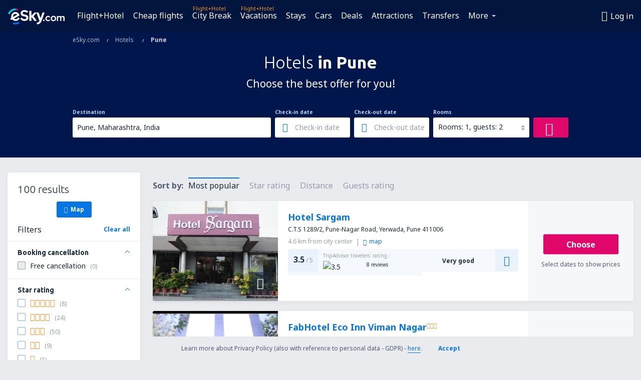

--- FILE ---
content_type: text/html; charset=utf-8
request_url: https://www.google.com/recaptcha/api2/aframe
body_size: 181
content:
<!DOCTYPE HTML><html><head><meta http-equiv="content-type" content="text/html; charset=UTF-8"></head><body><script nonce="ZN8m6vg6ox1pJLdon1sVzw">/** Anti-fraud and anti-abuse applications only. See google.com/recaptcha */ try{var clients={'sodar':'https://pagead2.googlesyndication.com/pagead/sodar?'};window.addEventListener("message",function(a){try{if(a.source===window.parent){var b=JSON.parse(a.data);var c=clients[b['id']];if(c){var d=document.createElement('img');d.src=c+b['params']+'&rc='+(localStorage.getItem("rc::a")?sessionStorage.getItem("rc::b"):"");window.document.body.appendChild(d);sessionStorage.setItem("rc::e",parseInt(sessionStorage.getItem("rc::e")||0)+1);localStorage.setItem("rc::h",'1767132230746');}}}catch(b){}});window.parent.postMessage("_grecaptcha_ready", "*");}catch(b){}</script></body></html>